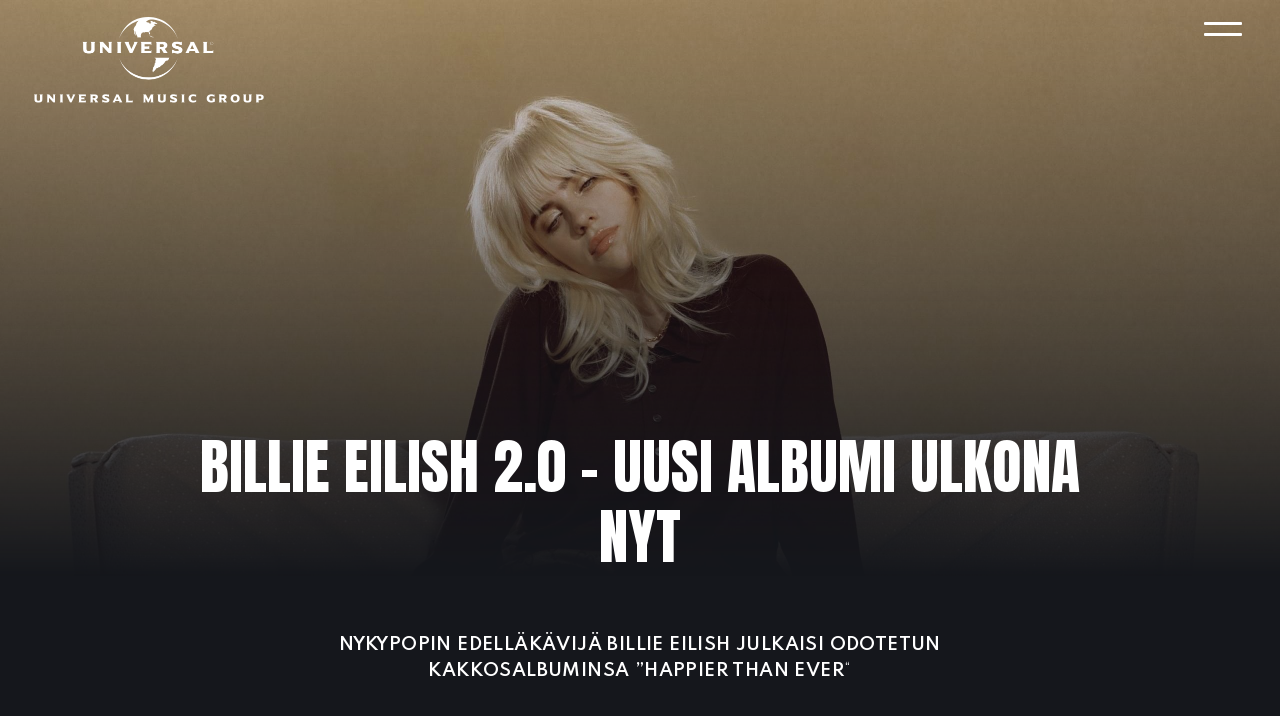

--- FILE ---
content_type: text/html; charset=UTF-8
request_url: https://www.universalmusic.fi/2021/07/30/billie-eilish-2-0-uusi-albumi-ulkona-nyt/
body_size: 14532
content:
<!doctype html>
<html lang="en-US">
<head>
	<meta charset="UTF-8">
	<meta name="viewport" content="width=device-width, initial-scale=1">
	<link rel="profile" href="https://gmpg.org/xfn/11">

	<title>BILLIE EILISH 2.0 &#8211; UUSI ALBUMI ULKONA NYT &#8211; Universal Music Finland</title>
<script type="text/javascript">window.PUSH_GLOBAL = {geo_ip_country: 'US', ip_lookup: 'varnish'};</script><meta name='robots' content='max-image-preview:large' />

<!-- Google Tag Manager for WordPress by gtm4wp.com -->
<script data-cfasync="false" data-pagespeed-no-defer>
	var gtm4wp_datalayer_name = "dataLayer";
	var dataLayer = dataLayer || [];
</script>
<!-- End Google Tag Manager for WordPress by gtm4wp.com --><link rel='dns-prefetch' href='//fonts.googleapis.com' />
<link rel="alternate" type="application/rss+xml" title="Universal Music Finland &raquo; Feed" href="https://www.universalmusic.fi/feed/" />
<link rel="alternate" type="application/rss+xml" title="Universal Music Finland &raquo; Comments Feed" href="https://www.universalmusic.fi/comments/feed/" />
<script type="text/javascript">
/* <![CDATA[ */
window._wpemojiSettings = {"baseUrl":"https:\/\/s.w.org\/images\/core\/emoji\/15.0.3\/72x72\/","ext":".png","svgUrl":"https:\/\/s.w.org\/images\/core\/emoji\/15.0.3\/svg\/","svgExt":".svg","source":{"concatemoji":"https:\/\/www.universalmusic.fi\/wp-includes\/js\/wp-emoji-release.min.js?ver=6.6.4"}};
/*! This file is auto-generated */
!function(i,n){var o,s,e;function c(e){try{var t={supportTests:e,timestamp:(new Date).valueOf()};sessionStorage.setItem(o,JSON.stringify(t))}catch(e){}}function p(e,t,n){e.clearRect(0,0,e.canvas.width,e.canvas.height),e.fillText(t,0,0);var t=new Uint32Array(e.getImageData(0,0,e.canvas.width,e.canvas.height).data),r=(e.clearRect(0,0,e.canvas.width,e.canvas.height),e.fillText(n,0,0),new Uint32Array(e.getImageData(0,0,e.canvas.width,e.canvas.height).data));return t.every(function(e,t){return e===r[t]})}function u(e,t,n){switch(t){case"flag":return n(e,"\ud83c\udff3\ufe0f\u200d\u26a7\ufe0f","\ud83c\udff3\ufe0f\u200b\u26a7\ufe0f")?!1:!n(e,"\ud83c\uddfa\ud83c\uddf3","\ud83c\uddfa\u200b\ud83c\uddf3")&&!n(e,"\ud83c\udff4\udb40\udc67\udb40\udc62\udb40\udc65\udb40\udc6e\udb40\udc67\udb40\udc7f","\ud83c\udff4\u200b\udb40\udc67\u200b\udb40\udc62\u200b\udb40\udc65\u200b\udb40\udc6e\u200b\udb40\udc67\u200b\udb40\udc7f");case"emoji":return!n(e,"\ud83d\udc26\u200d\u2b1b","\ud83d\udc26\u200b\u2b1b")}return!1}function f(e,t,n){var r="undefined"!=typeof WorkerGlobalScope&&self instanceof WorkerGlobalScope?new OffscreenCanvas(300,150):i.createElement("canvas"),a=r.getContext("2d",{willReadFrequently:!0}),o=(a.textBaseline="top",a.font="600 32px Arial",{});return e.forEach(function(e){o[e]=t(a,e,n)}),o}function t(e){var t=i.createElement("script");t.src=e,t.defer=!0,i.head.appendChild(t)}"undefined"!=typeof Promise&&(o="wpEmojiSettingsSupports",s=["flag","emoji"],n.supports={everything:!0,everythingExceptFlag:!0},e=new Promise(function(e){i.addEventListener("DOMContentLoaded",e,{once:!0})}),new Promise(function(t){var n=function(){try{var e=JSON.parse(sessionStorage.getItem(o));if("object"==typeof e&&"number"==typeof e.timestamp&&(new Date).valueOf()<e.timestamp+604800&&"object"==typeof e.supportTests)return e.supportTests}catch(e){}return null}();if(!n){if("undefined"!=typeof Worker&&"undefined"!=typeof OffscreenCanvas&&"undefined"!=typeof URL&&URL.createObjectURL&&"undefined"!=typeof Blob)try{var e="postMessage("+f.toString()+"("+[JSON.stringify(s),u.toString(),p.toString()].join(",")+"));",r=new Blob([e],{type:"text/javascript"}),a=new Worker(URL.createObjectURL(r),{name:"wpTestEmojiSupports"});return void(a.onmessage=function(e){c(n=e.data),a.terminate(),t(n)})}catch(e){}c(n=f(s,u,p))}t(n)}).then(function(e){for(var t in e)n.supports[t]=e[t],n.supports.everything=n.supports.everything&&n.supports[t],"flag"!==t&&(n.supports.everythingExceptFlag=n.supports.everythingExceptFlag&&n.supports[t]);n.supports.everythingExceptFlag=n.supports.everythingExceptFlag&&!n.supports.flag,n.DOMReady=!1,n.readyCallback=function(){n.DOMReady=!0}}).then(function(){return e}).then(function(){var e;n.supports.everything||(n.readyCallback(),(e=n.source||{}).concatemoji?t(e.concatemoji):e.wpemoji&&e.twemoji&&(t(e.twemoji),t(e.wpemoji)))}))}((window,document),window._wpemojiSettings);
/* ]]> */
</script>
<style id='wp-emoji-styles-inline-css' type='text/css'>

	img.wp-smiley, img.emoji {
		display: inline !important;
		border: none !important;
		box-shadow: none !important;
		height: 1em !important;
		width: 1em !important;
		margin: 0 0.07em !important;
		vertical-align: -0.1em !important;
		background: none !important;
		padding: 0 !important;
	}
</style>
<link rel='stylesheet' id='wp-block-library-css' href='https://www.universalmusic.fi/wp-includes/css/dist/block-library/style.min.css?ver=6.6.4' type='text/css' media='all' />
<style id='classic-theme-styles-inline-css' type='text/css'>
/*! This file is auto-generated */
.wp-block-button__link{color:#fff;background-color:#32373c;border-radius:9999px;box-shadow:none;text-decoration:none;padding:calc(.667em + 2px) calc(1.333em + 2px);font-size:1.125em}.wp-block-file__button{background:#32373c;color:#fff;text-decoration:none}
</style>
<style id='global-styles-inline-css' type='text/css'>
:root{--wp--preset--aspect-ratio--square: 1;--wp--preset--aspect-ratio--4-3: 4/3;--wp--preset--aspect-ratio--3-4: 3/4;--wp--preset--aspect-ratio--3-2: 3/2;--wp--preset--aspect-ratio--2-3: 2/3;--wp--preset--aspect-ratio--16-9: 16/9;--wp--preset--aspect-ratio--9-16: 9/16;--wp--preset--color--black: #000000;--wp--preset--color--cyan-bluish-gray: #abb8c3;--wp--preset--color--white: #ffffff;--wp--preset--color--pale-pink: #f78da7;--wp--preset--color--vivid-red: #cf2e2e;--wp--preset--color--luminous-vivid-orange: #ff6900;--wp--preset--color--luminous-vivid-amber: #fcb900;--wp--preset--color--light-green-cyan: #7bdcb5;--wp--preset--color--vivid-green-cyan: #00d084;--wp--preset--color--pale-cyan-blue: #8ed1fc;--wp--preset--color--vivid-cyan-blue: #0693e3;--wp--preset--color--vivid-purple: #9b51e0;--wp--preset--gradient--vivid-cyan-blue-to-vivid-purple: linear-gradient(135deg,rgba(6,147,227,1) 0%,rgb(155,81,224) 100%);--wp--preset--gradient--light-green-cyan-to-vivid-green-cyan: linear-gradient(135deg,rgb(122,220,180) 0%,rgb(0,208,130) 100%);--wp--preset--gradient--luminous-vivid-amber-to-luminous-vivid-orange: linear-gradient(135deg,rgba(252,185,0,1) 0%,rgba(255,105,0,1) 100%);--wp--preset--gradient--luminous-vivid-orange-to-vivid-red: linear-gradient(135deg,rgba(255,105,0,1) 0%,rgb(207,46,46) 100%);--wp--preset--gradient--very-light-gray-to-cyan-bluish-gray: linear-gradient(135deg,rgb(238,238,238) 0%,rgb(169,184,195) 100%);--wp--preset--gradient--cool-to-warm-spectrum: linear-gradient(135deg,rgb(74,234,220) 0%,rgb(151,120,209) 20%,rgb(207,42,186) 40%,rgb(238,44,130) 60%,rgb(251,105,98) 80%,rgb(254,248,76) 100%);--wp--preset--gradient--blush-light-purple: linear-gradient(135deg,rgb(255,206,236) 0%,rgb(152,150,240) 100%);--wp--preset--gradient--blush-bordeaux: linear-gradient(135deg,rgb(254,205,165) 0%,rgb(254,45,45) 50%,rgb(107,0,62) 100%);--wp--preset--gradient--luminous-dusk: linear-gradient(135deg,rgb(255,203,112) 0%,rgb(199,81,192) 50%,rgb(65,88,208) 100%);--wp--preset--gradient--pale-ocean: linear-gradient(135deg,rgb(255,245,203) 0%,rgb(182,227,212) 50%,rgb(51,167,181) 100%);--wp--preset--gradient--electric-grass: linear-gradient(135deg,rgb(202,248,128) 0%,rgb(113,206,126) 100%);--wp--preset--gradient--midnight: linear-gradient(135deg,rgb(2,3,129) 0%,rgb(40,116,252) 100%);--wp--preset--font-size--small: 13px;--wp--preset--font-size--medium: 20px;--wp--preset--font-size--large: 36px;--wp--preset--font-size--x-large: 42px;--wp--preset--spacing--20: 0.44rem;--wp--preset--spacing--30: 0.67rem;--wp--preset--spacing--40: 1rem;--wp--preset--spacing--50: 1.5rem;--wp--preset--spacing--60: 2.25rem;--wp--preset--spacing--70: 3.38rem;--wp--preset--spacing--80: 5.06rem;--wp--preset--shadow--natural: 6px 6px 9px rgba(0, 0, 0, 0.2);--wp--preset--shadow--deep: 12px 12px 50px rgba(0, 0, 0, 0.4);--wp--preset--shadow--sharp: 6px 6px 0px rgba(0, 0, 0, 0.2);--wp--preset--shadow--outlined: 6px 6px 0px -3px rgba(255, 255, 255, 1), 6px 6px rgba(0, 0, 0, 1);--wp--preset--shadow--crisp: 6px 6px 0px rgba(0, 0, 0, 1);}:where(.is-layout-flex){gap: 0.5em;}:where(.is-layout-grid){gap: 0.5em;}body .is-layout-flex{display: flex;}.is-layout-flex{flex-wrap: wrap;align-items: center;}.is-layout-flex > :is(*, div){margin: 0;}body .is-layout-grid{display: grid;}.is-layout-grid > :is(*, div){margin: 0;}:where(.wp-block-columns.is-layout-flex){gap: 2em;}:where(.wp-block-columns.is-layout-grid){gap: 2em;}:where(.wp-block-post-template.is-layout-flex){gap: 1.25em;}:where(.wp-block-post-template.is-layout-grid){gap: 1.25em;}.has-black-color{color: var(--wp--preset--color--black) !important;}.has-cyan-bluish-gray-color{color: var(--wp--preset--color--cyan-bluish-gray) !important;}.has-white-color{color: var(--wp--preset--color--white) !important;}.has-pale-pink-color{color: var(--wp--preset--color--pale-pink) !important;}.has-vivid-red-color{color: var(--wp--preset--color--vivid-red) !important;}.has-luminous-vivid-orange-color{color: var(--wp--preset--color--luminous-vivid-orange) !important;}.has-luminous-vivid-amber-color{color: var(--wp--preset--color--luminous-vivid-amber) !important;}.has-light-green-cyan-color{color: var(--wp--preset--color--light-green-cyan) !important;}.has-vivid-green-cyan-color{color: var(--wp--preset--color--vivid-green-cyan) !important;}.has-pale-cyan-blue-color{color: var(--wp--preset--color--pale-cyan-blue) !important;}.has-vivid-cyan-blue-color{color: var(--wp--preset--color--vivid-cyan-blue) !important;}.has-vivid-purple-color{color: var(--wp--preset--color--vivid-purple) !important;}.has-black-background-color{background-color: var(--wp--preset--color--black) !important;}.has-cyan-bluish-gray-background-color{background-color: var(--wp--preset--color--cyan-bluish-gray) !important;}.has-white-background-color{background-color: var(--wp--preset--color--white) !important;}.has-pale-pink-background-color{background-color: var(--wp--preset--color--pale-pink) !important;}.has-vivid-red-background-color{background-color: var(--wp--preset--color--vivid-red) !important;}.has-luminous-vivid-orange-background-color{background-color: var(--wp--preset--color--luminous-vivid-orange) !important;}.has-luminous-vivid-amber-background-color{background-color: var(--wp--preset--color--luminous-vivid-amber) !important;}.has-light-green-cyan-background-color{background-color: var(--wp--preset--color--light-green-cyan) !important;}.has-vivid-green-cyan-background-color{background-color: var(--wp--preset--color--vivid-green-cyan) !important;}.has-pale-cyan-blue-background-color{background-color: var(--wp--preset--color--pale-cyan-blue) !important;}.has-vivid-cyan-blue-background-color{background-color: var(--wp--preset--color--vivid-cyan-blue) !important;}.has-vivid-purple-background-color{background-color: var(--wp--preset--color--vivid-purple) !important;}.has-black-border-color{border-color: var(--wp--preset--color--black) !important;}.has-cyan-bluish-gray-border-color{border-color: var(--wp--preset--color--cyan-bluish-gray) !important;}.has-white-border-color{border-color: var(--wp--preset--color--white) !important;}.has-pale-pink-border-color{border-color: var(--wp--preset--color--pale-pink) !important;}.has-vivid-red-border-color{border-color: var(--wp--preset--color--vivid-red) !important;}.has-luminous-vivid-orange-border-color{border-color: var(--wp--preset--color--luminous-vivid-orange) !important;}.has-luminous-vivid-amber-border-color{border-color: var(--wp--preset--color--luminous-vivid-amber) !important;}.has-light-green-cyan-border-color{border-color: var(--wp--preset--color--light-green-cyan) !important;}.has-vivid-green-cyan-border-color{border-color: var(--wp--preset--color--vivid-green-cyan) !important;}.has-pale-cyan-blue-border-color{border-color: var(--wp--preset--color--pale-cyan-blue) !important;}.has-vivid-cyan-blue-border-color{border-color: var(--wp--preset--color--vivid-cyan-blue) !important;}.has-vivid-purple-border-color{border-color: var(--wp--preset--color--vivid-purple) !important;}.has-vivid-cyan-blue-to-vivid-purple-gradient-background{background: var(--wp--preset--gradient--vivid-cyan-blue-to-vivid-purple) !important;}.has-light-green-cyan-to-vivid-green-cyan-gradient-background{background: var(--wp--preset--gradient--light-green-cyan-to-vivid-green-cyan) !important;}.has-luminous-vivid-amber-to-luminous-vivid-orange-gradient-background{background: var(--wp--preset--gradient--luminous-vivid-amber-to-luminous-vivid-orange) !important;}.has-luminous-vivid-orange-to-vivid-red-gradient-background{background: var(--wp--preset--gradient--luminous-vivid-orange-to-vivid-red) !important;}.has-very-light-gray-to-cyan-bluish-gray-gradient-background{background: var(--wp--preset--gradient--very-light-gray-to-cyan-bluish-gray) !important;}.has-cool-to-warm-spectrum-gradient-background{background: var(--wp--preset--gradient--cool-to-warm-spectrum) !important;}.has-blush-light-purple-gradient-background{background: var(--wp--preset--gradient--blush-light-purple) !important;}.has-blush-bordeaux-gradient-background{background: var(--wp--preset--gradient--blush-bordeaux) !important;}.has-luminous-dusk-gradient-background{background: var(--wp--preset--gradient--luminous-dusk) !important;}.has-pale-ocean-gradient-background{background: var(--wp--preset--gradient--pale-ocean) !important;}.has-electric-grass-gradient-background{background: var(--wp--preset--gradient--electric-grass) !important;}.has-midnight-gradient-background{background: var(--wp--preset--gradient--midnight) !important;}.has-small-font-size{font-size: var(--wp--preset--font-size--small) !important;}.has-medium-font-size{font-size: var(--wp--preset--font-size--medium) !important;}.has-large-font-size{font-size: var(--wp--preset--font-size--large) !important;}.has-x-large-font-size{font-size: var(--wp--preset--font-size--x-large) !important;}
:where(.wp-block-post-template.is-layout-flex){gap: 1.25em;}:where(.wp-block-post-template.is-layout-grid){gap: 1.25em;}
:where(.wp-block-columns.is-layout-flex){gap: 2em;}:where(.wp-block-columns.is-layout-grid){gap: 2em;}
:root :where(.wp-block-pullquote){font-size: 1.5em;line-height: 1.6;}
</style>
<link rel='stylesheet' id='push-global-css' href='https://www.universalmusic.fi/wp-content/plugins/push-global/public/css/push-global-public.css?ver=1.2.42' type='text/css' media='all' />
<link rel='stylesheet' id='contact-form-7-css' href='https://www.universalmusic.fi/wp-content/plugins/contact-form-7/includes/css/styles.css?ver=6.0.6' type='text/css' media='all' />
<style id='contact-form-7-inline-css' type='text/css'>
.wpcf7 .wpcf7-recaptcha iframe {margin-bottom: 0;}.wpcf7 .wpcf7-recaptcha[data-align="center"] > div {margin: 0 auto;}.wpcf7 .wpcf7-recaptcha[data-align="right"] > div {margin: 0 0 0 auto;}
</style>
<link rel='stylesheet' id='lbwps-styles-photoswipe5-main-css' href='https://www.universalmusic.fi/wp-content/plugins/lightbox-photoswipe/assets/ps5/styles/main.css?ver=5.7.2' type='text/css' media='all' />
<link rel='stylesheet' id='bananatree-gfonts-css' href='https://fonts.googleapis.com/css?family=Anton%7CSpartan%3A400%2C600%2C900&#038;display=swap&#038;ver=1.0.0' type='text/css' media='all' />
<link rel='stylesheet' id='bananatree-style-css' href='https://www.universalmusic.fi/wp-content/themes/universalmusicfi_universalmusicfi/style.css?ver=1.0.3' type='text/css' media='all' />
<link rel='stylesheet' id='ae_frontend_css-css' href='https://www.universalmusic.fi/wp-content/plugins/appreciation-engine-social-sign-in/css/ae_frontend.css?ver=2.14.37' type='text/css' media='all' />
<link rel='stylesheet' id='ae_frontend_font_awesome_css-css' href='https://www.universalmusic.fi/wp-content/plugins/appreciation-engine-social-sign-in/css/font-awesome/css/fontawesome.min.css?ver=5.15.4' type='text/css' media='all' />
<link rel='stylesheet' id='ae_frontend_font_awesome_brands_css-css' href='https://www.universalmusic.fi/wp-content/plugins/appreciation-engine-social-sign-in/css/font-awesome/css/brands.min.css?ver=5.15.4' type='text/css' media='all' />
<link rel='stylesheet' id='ae_frontend_font_awesome_solid_css-css' href='https://www.universalmusic.fi/wp-content/plugins/appreciation-engine-social-sign-in/css/font-awesome/css/solid.min.css?ver=5.15.4' type='text/css' media='all' />
<link rel='stylesheet' id='ae_frontend_font_awesome_v4_shims_css-css' href='https://www.universalmusic.fi/wp-content/plugins/appreciation-engine-social-sign-in/css/font-awesome/css/v4-shims.min.css?ver=5.15.4' type='text/css' media='all' />
<link rel='stylesheet' id='intl-tel-input-css' href='https://www.universalmusic.fi/wp-content/plugins/appreciation-engine-social-sign-in/css/intl-tel-input/intlTelInput.min.css?ver=2.14.37' type='text/css' media='all' />
<link rel='stylesheet' id='jquery-modal-css-css' href='https://www.universalmusic.fi/wp-content/plugins/appreciation-engine-social-sign-in/libraries/jquery-modal/jquery.modal.css?ver=2.14.37' type='text/css' media='all' />
<script type="text/javascript" src="https://www.universalmusic.fi/wp-includes/js/jquery/jquery.min.js?ver=3.7.1" id="jquery-core-js"></script>
<script type="text/javascript" src="https://www.universalmusic.fi/wp-content/plugins/push-global/public/js/push-global-public.js?ver=1.2.42" id="push-global-js"></script>
<script type="text/javascript" id="push-global-autocolor-js-extra">
/* <![CDATA[ */
var PUSH_AUTOCOLOR = {"elementSelectors":["#_evidon-collapse-message","#_evidon-decline-button","#_evidon-accept-button","#_evidon-option-button","#_evidon-message","#_evidon-message a"]};
/* ]]> */
</script>
<script type="text/javascript" src="https://www.universalmusic.fi/wp-content/plugins/push-global/public/js/autocolor/autocolor.js?ver=1.2.42" id="push-global-autocolor-js"></script>
<script type="text/javascript" src="https://www.universalmusic.fi/wp-content/plugins/appreciation-engine-social-sign-in/js/int-tel-input/intlTelInput.min.js?ver=2.14.37" id="intl-tel-input-js"></script>
<script type="text/javascript" src="https://www.universalmusic.fi/wp-content/plugins/appreciation-engine-social-sign-in/js/int-tel-input/utils.js?ver=2.14.37" id="intl-tel-input-utils-js"></script>
<script type="text/javascript" id="ae-wp-frontend-js-extra">
/* <![CDATA[ */
var intlTelInputData = {"smsCountries":[]};
/* ]]> */
</script>
<script type="text/javascript" src="https://www.universalmusic.fi/wp-content/plugins/appreciation-engine-social-sign-in/js/ae_wp_frontend.js?ver=2.14.37" id="ae-wp-frontend-js"></script>
<script type="text/javascript" id="ae-wp-js-js-extra">
/* <![CDATA[ */
var AEJSWP = {"plugin_version":"2.14.37","ajaxurl":"https:\/\/www.universalmusic.fi\/wp-admin\/admin-ajax.php","ajax_action_login":"ae_social_signin_user_login_ajax","redirect_action_login":"ae_social_signin_user_login_redirect","ajax_action_get_logout_url":"ae_social_signin_get_logout_url_ajax","ajax_action_send_user_optins":"ae_social_signin_send_user_optins","ajax_action_user_check_captcha":"ae_social_signin_user_check_captcha","login_status_messages":["fail","WordPress user created & logged-in","WordPress user found & logged-in","WordPress user found, but not logged-in (logged-in session disabled)","WordPress user created, but not logged-in (logged-in session disabled)","WordPress user record creation disabled"],"login_fail_status_messages":["","Unspecified error","No access token","AE API error","Missing miniumum required fields (AEUserID, Username or Email)","More than 1 WordPress user record with this AE_User_ID! Doing nothing - contact an admin!","Cannot create the WordPress user account - you have not been signed-in.<br\/><br\/>This can occur if you have another Admin user account on this WordPress install with the same email or username.<br\/><br\/>Please signup with a different email and\/or username.","A WordPress user is already logged in, please log-out first","Email not yet verified"],"ae_js_path":"","debug":"","flow_type":"","extra_fields_screen":"after","extra_fields":{"email":{"required":true,"label":"email"},"username":{"required":true,"label":"username"},"password":{"label":"password"}},"minimum_age":"","analytics_tracking_delegate":"trackingDelegate.AEConnect","services":"","flow_css":"https:\/\/www.universalmusic.fi\/","verify_email":"","flow_text":{"login_header":"Sign In","register_header":"Sign Up","error_header":"Sorry, there seems to be a problem","add_info_header":"Additional Information","add_info_button":"Submit","forgot_password_link":"forgot password?","recover_password_link":"Recover Password","have_account_link":"Have an account?","need_help_link":"need help?","create_account_link":"create an account","verify_email_header":"Verify Email","verify_email_sent":"A verification email will be sent to","verify_email_instructions":"Please click the link in the email to confirm your address and continue.","verify_email_success_button":"OK","verify_email_retry_button":"Retry","verify_email_success_header":"Success.","verify_email_success_message":"Your email was successfully verified.","verify_email_error_header":"Sorry.","verify_email_error_message":"That is not a valid activation url, or the url has expired. Please double check your email, or trigger a new activation email.","reset_pw_header":"Reset Password","reset_pw_sent":"A verification email will be sent to","reset_pw_instructions":"Please click the link in the email to confirm your address and reset your password.","reset_pw_button":"Verify Email","reset_pw_confirm_header":"Reset Password - Confirm","reset_pw_confirm_instructions":"Please enter a new password...","reset_pw_confirm_button":"Confirm","reset_pw_done_header":"Reset Password - Done!","reset_pw_done_message":"Your password has been reset.","reset_pw_done_button":"OK"},"no_email":"","hide_email_form":"","social_first":"","ae_logout_url":"?auth_method=direct&return_url=https%3A%2F%2Fwww.universalmusic.fi%2F2021%2F07%2F30%2Fbillie-eilish-2-0-uusi-albumi-ulkona-nyt%2F","ae_logout_url_bare":"?auth_method=direct","wp_logout_url":"https:\/\/www.universalmusic.fi\/wp-login.php?action=logout&redirect_to=https%3A%2F%2Fwww.universalmusic.fi%2F2021%2F07%2F30%2Fbillie-eilish-2-0-uusi-albumi-ulkona-nyt%2F&_wpnonce=a257ab3c39","return_url":"https:\/\/www.universalmusic.fi\/wp-admin\/admin-ajax.php?action=ae_social_signin_user_login_redirect&return_url=https%3A%2F%2Fwww.universalmusic.fi%2F2021%2F07%2F30%2Fbillie-eilish-2-0-uusi-albumi-ulkona-nyt%2F","login_redirect_url":"","user_logged_in":"","email_format":{"background_color":false,"font_size":false,"font_family":false,"font_color":false,"show_header":false,"header_background_color":false,"header_font_color":false,"image_url":false,"reset_pw_email_subject":"","reset_pw_email_message":false,"reset_pw_email_link":false,"verify_email_subject":"","verify_email_message":false,"verify_email_link":false,"show_footer":false,"footer_background_color":false,"footer_font_color":false,"logo_img_url":false,"logo_link":false,"copyright":false},"sso_type":"","validation_target":"","ajax_login":"","ajax_update_class":"ae-wp-ajax-update","disable_logged_in_session":"","disable_wp_user_record":"","logged_in_salutation":"","auth_connected":"","widget_cta":"","profile_link":"","profile_link_url":"","logout_link":"","extra_info":{"global":{"top":{"title":false},"bottom":{"title":false,"text":false}}},"date_format":"","aejsready_handlers":[],"mailingListFormCompletedCallbacks":[],"event_waiters":{},"data_filters":{},"custom_forms":[],"aejs_async_load":"","disable_jquery_modal_enqueue":"","safari_incognito_error":"Hello, trying to sign up?<br\/>It looks like you're using private browsing mode on Safari. You can disable private browsing on Safari, or use private browsing in Chrome\/Firefox to sign up!","cookies_disabled_error":"Hello, trying to sign up?<br\/>It looks like cookies are disabled in your browser. Enable cookies to sign up!"};
/* ]]> */
</script>
<script type="text/javascript" src="https://www.universalmusic.fi/wp-content/plugins/appreciation-engine-social-sign-in/js/min/ae_wp-min.js?ver=2.14.37" id="ae-wp-js-js"></script>
<script type="text/javascript" src="https://www.universalmusic.fi/wp-content/plugins/appreciation-engine-social-sign-in/libraries/jquery-modal/jquery.modal.min.js?ver=2.14.37" id="jquery-modal-js"></script>
<link rel="https://api.w.org/" href="https://www.universalmusic.fi/wp-json/" /><link rel="alternate" title="JSON" type="application/json" href="https://www.universalmusic.fi/wp-json/wp/v2/posts/3703" /><link rel="EditURI" type="application/rsd+xml" title="RSD" href="https://www.universalmusic.fi/xmlrpc.php?rsd" />
<meta name="generator" content="WordPress 6.6.4" />
<link rel="canonical" href="https://www.universalmusic.fi/2021/07/30/billie-eilish-2-0-uusi-albumi-ulkona-nyt/" />
<link rel='shortlink' href='https://www.universalmusic.fi/?p=3703' />
<link rel="alternate" title="oEmbed (JSON)" type="application/json+oembed" href="https://www.universalmusic.fi/wp-json/oembed/1.0/embed?url=https%3A%2F%2Fwww.universalmusic.fi%2F2021%2F07%2F30%2Fbillie-eilish-2-0-uusi-albumi-ulkona-nyt%2F" />
<link rel="alternate" title="oEmbed (XML)" type="text/xml+oembed" href="https://www.universalmusic.fi/wp-json/oembed/1.0/embed?url=https%3A%2F%2Fwww.universalmusic.fi%2F2021%2F07%2F30%2Fbillie-eilish-2-0-uusi-albumi-ulkona-nyt%2F&#038;format=xml" />
<meta name="robots" content="noimageai">
<meta name="robots" content="noai">

<!-- Google Tag Manager for WordPress by gtm4wp.com -->
<!-- GTM Container placement set to footer -->
<script data-cfasync="false" data-pagespeed-no-defer>
	var dataLayer_content = {"pagePostType":"post","pagePostType2":"single-post","pageCategory":["uutiset"],"pageAttributes":["billie-eilish","finneas","happier-than-ever","when-we-all-fall-asleep"]};
	dataLayer.push( dataLayer_content );
</script>
<script data-cfasync="false" data-pagespeed-no-defer>
(function(w,d,s,l,i){w[l]=w[l]||[];w[l].push({'gtm.start':
new Date().getTime(),event:'gtm.js'});var f=d.getElementsByTagName(s)[0],
j=d.createElement(s),dl=l!='dataLayer'?'&l='+l:'';j.async=true;j.src=
'//www.googletagmanager.com/gtm.js?id='+i+dl;f.parentNode.insertBefore(j,f);
})(window,document,'script','dataLayer','GTM-WJQ29NL');
</script>
<!-- End Google Tag Manager for WordPress by gtm4wp.com --><script>(function () {
    // Run only on Def Jam Recordings page
    if (!window.location.pathname.includes('/def-jam-recordings')) return;

    function initDefJamPosts() {
        var main = document.querySelector('main');
        if (!main) {
            setTimeout(initDefJamPosts, 100);
            return;
        }

        // Create wrapper with same layout classes
        var wrapper = document.createElement('div');
        wrapper.className = 'related-posts alt-bg-1 article-list';
        wrapper.innerHTML = `
            <div class="list wrap-m">
                <h2 class="screen-reader-text">Uutisia</h2>
                <div class="grid grid-3 pad" id="def-jam-post-grid"></div>
            </div>
        `;
        main.appendChild(wrapper);

        var grid = wrapper.querySelector('#def-jam-post-grid');

        // Only Def Jam tags
        var tagSlugs = [
            'def-jam-recordings',
            'def-jam-recordings-finland',
            'def-jam'
        ];

        // Fetch tag IDs
        fetch('/wp-json/wp/v2/tags?slug=' + tagSlugs.join(','))
            .then(res => res.json())
            .then(tags => {
                if (!tags.length) {
                    grid.innerHTML = '<p>No Def Jam tags found.</p>';
                    return [];
                }

                var tagIds = tags.map(tag => tag.id);
                var query = tagIds.map(id => 'tags=' + id).join('&');

                return fetch('/wp-json/wp/v2/posts?status=publish&per_page=6&_embed&' + query);
            })
            .then(res => res ? res.json() : [])
            .then(posts => {
                if (!posts || !posts.length) {
                    grid.innerHTML = '<p>No Def Jam posts found yet.</p>';
                    return;
                }

                posts.forEach(post => {
                    let image = '';
                    if (post._embedded && post._embedded['wp:featuredmedia'] && post._embedded['wp:featuredmedia'][0]) {
                        image = `<img src="${post._embedded['wp:featuredmedia'][0].source_url}" 
                                        class="attachment-article size-article" 
                                        alt="${post.title.rendered}" 
                                        loading="lazy">`;
                    }

                    let articleHTML = `
                        <div class="article">
                            <h3>${post.title.rendered}</h3>
                            ${image}
                            <p>${post.excerpt.rendered.replace(/<[^>]+>/g, '').substring(0, 200)}…</p>
                            <div class="link">
                                <a href="${post.link}" class="button alt-3" title="${post.title.rendered}">Lue uutinen</a>
                            </div>
                        </div>
                    `;
                    grid.insertAdjacentHTML('beforeend', articleHTML);
                });
            })
            .catch(err => {
                console.error(err);
                grid.innerHTML = '<p>Unable to load Def Jam posts.</p>';
            });
    }

    initDefJamPosts();
})();
</script><link rel="icon" href="https://www.universalmusic.fi/wp-content/uploads/sites/1528/2020/06/cropped-favicon-32x32.png" sizes="32x32" />
<link rel="icon" href="https://www.universalmusic.fi/wp-content/uploads/sites/1528/2020/06/cropped-favicon-192x192.png" sizes="192x192" />
<link rel="apple-touch-icon" href="https://www.universalmusic.fi/wp-content/uploads/sites/1528/2020/06/cropped-favicon-180x180.png" />
<meta name="msapplication-TileImage" content="https://www.universalmusic.fi/wp-content/uploads/sites/1528/2020/06/cropped-favicon-270x270.png" />
		<style type="text/css" id="wp-custom-css">
			/* UMG For Brands form */

.page-id-292 .wpcf7-form {
	text-align: center;
	margin-top: 4em;
	margin-bottom: 4em;
}

.page-id-292 .wpcf7-submit {
	display: block;
	margin: auto;
}

.page-id-292 .wpcf7-text {
	max-width: 100%;
}

.page-id-292 input, .page-id-292 textarea, .page-id-2459 textarea {
	text-transform: unset;
}

.page-id-292 .wpcf7-textarea {
	  width: 400px;
    height: 150px;
	max-width: 100%;
}		</style>
		
  
</head>

<body class="post-template-default single single-post postid-3703 single-format-standard no-sidebar">



<div id="page" class="site">
	<a class="skip-link screen-reader-text" href="#content">Skip to content</a>

	<header id="masthead" class="site-header wrap-l">
		<div class="site-branding">
							<p class="site-title"><a href="https://www.universalmusic.fi/" rel="home"><img src="https://www.universalmusic.fi/wp-content/themes/universalmusicfi_universalmusicfi/img/universal-music-logo.png" width="230" height="86" alt="Universal Music Finland"></a></p>
						</div><!-- .site-branding -->

		<nav id="site-navigation" class="main-navigation">
			<button class="menu-toggle" aria-controls="primary-menu" aria-expanded="false">
        <span class="toggle-gfx">
          <span class="lt"></span>
          <span class="lm"></span>
          <span class="lb"></span>
        </span>
        <span class="screen-reader-text">Valikko</span>
      </button>
      <div id="menu-top" class="menu-top-container">
  			<ul id="primary-menu" class="menu"><li id="menu-item-331" class="menu-item menu-item-type-post_type menu-item-object-page menu-item-home heading-style alt-style menu-item-331"><a title="Universal Music" href="https://www.universalmusic.fi/">Etusivu</a></li>
<li id="menu-item-332" class="menu-item menu-item-type-post_type menu-item-object-page current_page_parent heading-style alt-style menu-item-332"><a href="https://www.universalmusic.fi/uutiset/">Uutiset</a></li>
<li id="menu-item-337" class="menu-item menu-item-type-post_type_archive menu-item-object-artist heading-style alt-style menu-item-337"><a title="Artistit" href="https://www.universalmusic.fi/artists/">Artistit</a></li>
<li id="menu-item-9550" class="menu-item menu-item-type-post_type menu-item-object-page heading-style alt-style menu-item-9550"><a href="https://www.universalmusic.fi/def-jam-recordings/">Def Jam Recordings</a></li>
<li id="menu-item-333" class="menu-item menu-item-type-post_type menu-item-object-page heading-style alt-style menu-item-333"><a href="https://www.universalmusic.fi/umg-for-brands/">UMG for Brands</a></li>
<li id="menu-item-338" class="menu-item menu-item-type-post_type_archive menu-item-object-label heading-style alt-style menu-item-338"><a title="Labelit" href="https://www.universalmusic.fi/labels/">Labelit</a></li>
<li id="menu-item-345" class="menu-item menu-item-type-post_type menu-item-object-page heading-style alt-style menu-item-345"><a title="Universal Music Group" href="https://www.universalmusic.fi/yhtio/">Tietoa meistä</a></li>
<li id="menu-item-4259" class="menu-item menu-item-type-post_type menu-item-object-page heading-style alt-style menu-item-4259"><a href="https://www.universalmusic.fi/demot/">DEMOT</a></li>
<li id="menu-item-1524" class="menu-item menu-item-type-custom menu-item-object-custom heading-style alt-style menu-item-1524"><a title="Kuvapankki" target="_blank" rel="noopener" href="https://pressi.universalmusic.fi/">Kuvapankki</a></li>
<li id="menu-item-336" class="menu-item menu-item-type-post_type menu-item-object-page heading-style alt-style menu-item-336"><a title="Yhteystiedot" href="https://www.universalmusic.fi/yhteystiedot/">Yhteys</a></li>
</ul>        <div class="search">
          
<form role="search" role="search" method="get" class="search-form" action="https://www.universalmusic.fi/">
  <label>
    <span class="screen-reader-text">Search for:</span>
    <input type="search" class="search-field" placeholder="Hae" value="" name="s" />
  </label>
  <input type="submit" class="search-submit" value="Search" />
</form>
        </div>
      </div>
		</nav><!-- #site-navigation -->
	</header><!-- #masthead -->

	<div id="content" class="site-content">

	<div id="primary" class="content-area">
		<main id="main" class="site-main">

		
<article id="post-3703" class="post-3703 post type-post status-publish format-standard has-post-thumbnail hentry category-uutiset tag-billie-eilish tag-finneas tag-happier-than-ever tag-when-we-all-fall-asleep">

  <div class="flex column reverse">
    <div class="header ">
      <header class="entry-header wrap-s">
        <h1 class="entry-title">BILLIE EILISH 2.0 &#8211; UUSI ALBUMI ULKONA NYT</h1>      </header><!-- .entry-header -->
    </div>

    
			<div class="post-thumbnail">
				<img width="1603" height="1000" src="https://www.universalmusic.fi/wp-content/uploads/sites/1528/2021/08/RE_E1_0001_BE_HOLLYWOOD_226_STRAIGHT-e1628149209273.jpeg" class="attachment-banner size-banner wp-post-image" alt="" decoding="async" fetchpriority="high" />			</div><!-- .post-thumbnail -->

		  </div>

  
    <div class="entry-content wrap-s">
  		
<p class="has-text-align-center"><strong>NYKYPOPIN EDELLÄKÄVIJÄ BILLIE EILISH JULKAISI ODOTETUN KAKKOSALBUMINSA ”HAPPIER THAN EVER</strong>&#8220;</p>



<p class="has-text-align-center"><br><em>”Halusin tehdä erittäin ajattoman levyn, joka ei ollut vain ajaton muiden ihmisten käsitysten mukaan, vaan ajaton minulle itselleni. Inspiroiduin monista hieman vanhemmista artisteista, joita rakastin jo lapsena, kuten Julie Londonista, Frank Sinatrasta ja Peggy Leestä.” – </em><strong>Billie Eilish</strong><br><br><em>”Mielestäni muutos on yksi maailman parhaista lahjoista. Ihmisen pitäisi olla juuri sellainen, kuin sillä hetkellä tuntee ja haluaa olevan…Olen tuntenut oloni niin paljon mukavammaksi omissa nahoissani, sekä itsevarmemmaksi kirjoittajana ja laulajana. Olen rakastanut aikuiseksi kasvamista, muuttumista ja vanhentumista. Se on ollut paras asia koskaan.” – </em><strong>Billie Eilish</strong></p>



<p><br>Maailman suosituimpiin poptähtiin lukeutuva <strong>Billie Eilish</strong> on juuri julkaissut odotetun toisen studioalbuminsa <em>Happier Than Ever</em>. Maailman pysähdyttyä Eilishin ja hänen veljensä (ja ainoan yhteistyökumppaninsa) <strong>FINNEAS</strong>in kalenterit tyhjenivät ja pian he huomasivat tekevänsä uutta albumia. Levyn 16 kappaletta ovat ainoat, joita he työstivät: kun he aloittavat biisin, on se hiottava täydelliseksi loppuun asti. Albumi yhdistelee tuttuun tapaan eri genrejä ja operoi musiikillisesti ja visuaalisesti Eilishille osin myös uudella alueella laajentaen käsitystä hänestä artistina.<br><br>Ilman kiirettä tai paineita syntynyt kokonaisuus tuli eloon aikana, jona avoimesti masennuksestaan puhunut Eilish on tuntenut olevansa <em>”</em>onnellisempi kuin koskaan<em>”</em>. Se ei kuitenkaan artistin mukaan ole ennätyksiä rikkoneen, perinteisempiä kauhun elementtejä hyödyntäneen debyyttilevyn <em>WHEN WE ALL FALL ASLEEP, WHERE DO WE GO?</em> iloinen vastakohta. <em>Happier Than Ever </em>on erilainen painajainen. Sillä painajaiset näyttäytyvät henkisenä väkivaltana, myrkyllisinä valtarakenteina, ahdistavana kuuluisuutena ja epäluottamuksena. Rehellinen albumi sisältää tarinoita pääosin Billien omasta ja hänen läheistensä elämästä – toisin kuin debyyttilevy, jonka sisältö oli artistin mukaan lähes kokonaan fiktiivistä.<br><br><em>Happier Than Ever</em> ylitti Suomessa kultarajan jo ennen julkaisuaan. Siltä saatiin etukäteen viisi keskenään hyvin erilaista kappaletta: jazz-vivahteinen <em>my future</em>, <em>bad guy </em>-superhitin maailmoissa liikkuva <em>Therefore I Am</em>, pysäyttävän upea balladi <em>Your Power</em>, leikkisä <em>Lost Cause</em> sekä synkkä ja karvat pystyyn nostattava <em>NDA</em>. Albumin eeppisiin mittoihin kasvavalle nimibiisille <em>Happier Than Ever </em>saadaan tänään klo 19&nbsp;Eilishin itse ohjaama musiikkivideo.<br><br>Eilish esittää albumin alusta loppuun <strong>Disney+</strong> -palvelussa 3.9. ensi-iltansa saavassa konserttispesiaalissa, joka on taltioitu ikonisella <strong>Hollywood Bowl</strong> -areenalla. Ensi keväänä hän lähtee 53 keikkaa sisältävälle, loppuunmyydylle maailmankiertueelle.<br><br>Ikävuosiensa 17 ja 19 välissä Billie Eilish on voittanut 7 Grammy-palkintoa – ollen historian ensimmäinen nainen ja nuorin henkilö, joka on kahminut kaikki neljä isoa kategoriaa saman illan aikana – kirjoittanut ja esittänyt tulevan <strong>James Bond</strong> -elokuvan tunnuskappaleen ja julkaissut <strong>Apple TV+</strong> -palvelussa dokumenttielokuvan elämästään. Eilishin debyyttilevy oli julkaisuvuotensa (2019) myydyin albumi Suomessa ja vuosikymmenen myydyin debyyttialbumi Pohjois-Amerikassa. Suomessa albumia on kuunneltu viisinkertaiseen platinaan oikeuttavat 116 miljoonaa kertaa ja <em>bad guy</em> -singlen striimit ovat ylittäneet seitsenkertaisen platinarajan.</p>


<div id="image-text-block_610b951cdb794" class="block image-text">
  <div class="wrap-m">
    <div class="grid grid-2 ">
      <div class="text">
        <p><strong><em>Happier Than Ever</em> -kappalelista:</strong><br />
1. Getting Older<br />
2. I Didn’t Change My Number<br />
3. Billie Bossa Nova<br />
4. my future<br />
5. Oxytocin<br />
6. GOLDWING<br />
7. Lost Cause<br />
8. Halley’s Comet<br />
9. Not My Responsibility<br />
10. OverHeated<br />
11. Everybody Dies<br />
12. Your Power<br />
13. NDA<br />
14. Therefore I Am<br />
15. Happier Than Ever</p>
<p>Billie Eilish somessa:<br />
<a href="https://www.instagram.com/billieeilish/">Instagram </a>/ <a href="https://www.tiktok.com/@billieeilish?">TikTok </a>/ <a href="https://twitter.com/billieeilish">Twitter </a>/ <a href="https://www.facebook.com/billieeilish">Facebook</a></p>
<p>Lisätiedot:<br />
Teea Kasurinen<br />
Universal Music<br />
<a href="mailto:teea.kasurinen@umusic.com">teea.kasurinen@umusic.com</a></p>
      </div>
      <div>
        <img decoding="async" width="900" height="900" src="https://www.universalmusic.fi/wp-content/uploads/sites/1528/2021/07/biiii-1024x1024.jpg" class="attachment-large size-large" alt="" srcset="https://www.universalmusic.fi/wp-content/uploads/sites/1528/2021/07/biiii-1024x1024.jpg 1024w, https://www.universalmusic.fi/wp-content/uploads/sites/1528/2021/07/biiii-460x460.jpg 460w, https://www.universalmusic.fi/wp-content/uploads/sites/1528/2021/07/biiii-150x150.jpg 150w, https://www.universalmusic.fi/wp-content/uploads/sites/1528/2021/07/biiii-768x768.jpg 768w, https://www.universalmusic.fi/wp-content/uploads/sites/1528/2021/07/biiii-1536x1536.jpg 1536w, https://www.universalmusic.fi/wp-content/uploads/sites/1528/2021/07/biiii-2048x2048.jpg 2048w, https://www.universalmusic.fi/wp-content/uploads/sites/1528/2021/07/biiii-300x300.jpg 300w" sizes="(max-width: 900px) 100vw, 900px" />      </div>
    </div>
  </div>
</div>



<p class="has-text-align-center"><em>”Happier Than Ever fully establishes Billie Eilish as one of her generation’s most significant pop artists – and, better still, does so without repeating a single trick from the debut that turned her life upside down.”</em> <strong>– NME 5/5</strong></p>



<p class="has-text-align-center"><br><em>“Billie wants people to understand a few things: “That I can sing. That I’m a woman. That I have a personality.” Happier Than Ever offers a statement on all of the above.”</em> <strong>– Rolling Stone</strong></p>
              <p>
          <a href="https://www.universalmusic.fi/uutiset/" title="Takaisin uutisiin" class="button alt-2 arrow-left">Takaisin<span class="screen-reader-text"> uutisiin</span></a>
        </p>
        	</div><!-- .entry-content -->

  	<footer class="entry-footer">
  		<span class="cat-links">Posted in <a href="https://www.universalmusic.fi/category/uutiset/" rel="category tag">Uutiset</a></span><span class="tags-links">Tagged <a href="https://www.universalmusic.fi/tag/billie-eilish/" rel="tag">Billie Eilish</a>, <a href="https://www.universalmusic.fi/tag/finneas/" rel="tag">FINNEAS</a>, <a href="https://www.universalmusic.fi/tag/happier-than-ever/" rel="tag">Happier Than Ever</a>, <a href="https://www.universalmusic.fi/tag/when-we-all-fall-asleep/" rel="tag">WHEN WE ALL FALL ASLEEP</a></span>  	</footer><!-- .entry-footer -->

  
</article><!-- #post-3703 -->
        <div class="alt-bg-1 article-list">
          
<div class="list wrap-m">
  <h2 class="screen-reader-text">Uutisia</h2>
  <div class="grid grid-3 pad">
          <div class="article">
        <h3>LISÄÄ BENSAA &#8211; EMMI LORENTZEN JULKAISEE ODOTETTUA JATKOA DEBYYTILLEEN</h3>
        <img width="620" height="460" src="https://www.universalmusic.fi/wp-content/uploads/sites/1528/2026/01/emmilorentzen1_byLumiilo-2-620x460.jpg" class="attachment-article size-article" alt="" decoding="async" loading="lazy" />        <p>Ulkopuolisuuden tunne muuttui polttoaineeksi – emmi lorentzenin uusi single bensaa on rohkea voimabiisi 22-vuotias laulaja-lauluntekijä&nbsp;emmi lorentzen&nbsp;on yksi Suomen kiinnostavimmista pop-tulokkaista. Hänen omaleimainen&hellip;</p>
        <div class="link">
          <a href="https://www.universalmusic.fi/2026/01/23/lisaa-bensaa-emmi-lorentzen-julkaisee-odotettua-jatkoa-debyytilleen/" title="LISÄÄ BENSAA &#8211; EMMI LORENTZEN JULKAISEE ODOTETTUA JATKOA DEBYYTILLEEN" class="button alt-3">Lue uutinen</a>
        </div>
      </div>
          <div class="article">
        <h3>IKONINEN DUO LINDA LAMPENIUS JA PETE PARKKONEN YHDISTÄVÄT VOIMANSA LIEKINHEITIN-KAPPALEELLA</h3>
        <img width="620" height="460" src="https://www.universalmusic.fi/wp-content/uploads/sites/1528/2026/01/PYLLYPIANO_2.-Yle-ByNelliKentta-scaled-e1768551667419-620x460.jpg" class="attachment-article size-article" alt="" decoding="async" loading="lazy" />        <p>Kotimainen pop-suosikki Pete Parkkonen ja viulistilegenda Linda Lampenius muodostavat yhdessä näyttävän UMK-duon. Eeppisen Liekinheitin-kisakappaleen ytimessä on rakkaussuhde, jossa toinen on yhtä aikaa&hellip;</p>
        <div class="link">
          <a href="https://www.universalmusic.fi/2026/01/16/ikoninen-duo-linda-lampenius-ja-pete-parkkonen-yhdistavat-voimansa-liekinheitin-kappaleella/" title="IKONINEN DUO LINDA LAMPENIUS JA PETE PARKKONEN YHDISTÄVÄT VOIMANSA LIEKINHEITIN-KAPPALEELLA" class="button alt-3">Lue uutinen</a>
        </div>
      </div>
          <div class="article">
        <h3>20 VUOTTA YHTEISÖLLISYYTTÄ: VESTERINEN YHTYEINEEN JULKAISEE ODOTETUN ALBUMINSA MAALISKUUSSA</h3>
        <img width="620" height="460" src="https://www.universalmusic.fi/wp-content/uploads/sites/1528/2026/01/W5A0931_ByAntonSucksdorff-7-620x460.jpg" class="attachment-article size-article" alt="" decoding="async" loading="lazy" />        <p>Vesterinen Yhtyeineen käynnistää 20-vuotisjuhlavuotensa vauhdikkaalla Två on kolme -singlellä Suomen keikkalavojen kestosuosikki&nbsp;Vesterinen Yhtyeineen&nbsp;on juuri julkaissut kolmannen maistiaisen odotetulta&nbsp;Liian hiljaista&nbsp;-albumiltaan. Yhtyeen yhdeksäs studioalbumi&hellip;</p>
        <div class="link">
          <a href="https://www.universalmusic.fi/2026/01/16/20-vuotta-yhteisollisyytta-vesterinen-yhtyeineen-julkaisee-odotetun-albuminsa-maaliskuussa/" title="20 VUOTTA YHTEISÖLLISYYTTÄ: VESTERINEN YHTYEINEEN JULKAISEE ODOTETUN ALBUMINSA MAALISKUUSSA" class="button alt-3">Lue uutinen</a>
        </div>
      </div>
      </div>
</div>
        </div>
      
		</main><!-- #main -->
	</div><!-- #primary -->


	</div><!-- #content -->

	<footer id="colophon" class="site-footer">
		<div class="site-info">
        <ul class="no-style flex center links">
            <li>
          <a href="https://www.facebook.com/UniversalMusicFinland" title="" target="_self" class="button alt-2 small">Facebook</a>
        </li>
            <li>
          <a href="https://twitter.com/UniversalSuomi" title="" target="_self" class="button alt-2 small">Twitter</a>
        </li>
            <li>
          <a href="https://www.youtube.com/user/UniversalMusicFin" title="" target="_self" class="button alt-2 small">YouTube</a>
        </li>
            <li>
          <a href="https://instagram.com/universalmusicfin" title="" target="_self" class="button alt-2 small">Instagram</a>
        </li>
      </ul>
              <h2 style="text-align: center">Ota yhteyttä</h2>
<p style="text-align: center">Siltasaarenkatu 8-10, 6krs<br />
Helsinki, Finland<br />
09-615 4677</p>
<p style="text-align: center"><img loading="lazy" decoding="async" class="alignnone wp-image-97 size-full" src="https://www.universalmusic.fi/wp-content/uploads/sites/1528/2020/04/universal-music-group-logo.png" alt="" width="285" height="106" /></p>
<p style="text-align: center"><a href="https://www.universalmusic.com/company/#organization">©<span class="apple-converted-space"> </span>Copyright 2026 Universal Music Group N.V.</a> All rights reserved. | <a href="https://privacy.umusic.com/fi">Rekisteriseloste</a> | <a href="https://universalmusic.fi/umgn-ilmoitus-oikeuksien-pidatyksesta">Ilmoitus oikeuksien pidätyksestä</a> | <a href="https://pressi.universalmusic.fi">Kuvapankki</a></p>
      		</div><!-- .site-info -->
	</footer><!-- #colophon -->
</div><!-- #page -->


<!-- GTM Container placement set to footer -->
<!-- Google Tag Manager (noscript) -->
				<noscript><iframe src="https://www.googletagmanager.com/ns.html?id=GTM-WJQ29NL" height="0" width="0" style="display:none;visibility:hidden" aria-hidden="true"></iframe></noscript>
<!-- End Google Tag Manager (noscript) --><script type="text/javascript" src="https://www.universalmusic.fi/wp-includes/js/dist/hooks.min.js?ver=2810c76e705dd1a53b18" id="wp-hooks-js"></script>
<script type="text/javascript" src="https://www.universalmusic.fi/wp-includes/js/dist/i18n.min.js?ver=5e580eb46a90c2b997e6" id="wp-i18n-js"></script>
<script type="text/javascript" id="wp-i18n-js-after">
/* <![CDATA[ */
wp.i18n.setLocaleData( { 'text direction\u0004ltr': [ 'ltr' ] } );
/* ]]> */
</script>
<script type="text/javascript" src="https://www.universalmusic.fi/wp-content/plugins/contact-form-7/includes/swv/js/index.js?ver=6.0.6" id="swv-js"></script>
<script type="text/javascript" id="contact-form-7-js-before">
/* <![CDATA[ */
var wpcf7 = {
    "api": {
        "root": "https:\/\/www.universalmusic.fi\/wp-json\/",
        "namespace": "contact-form-7\/v1"
    },
    "cached": 1
};
/* ]]> */
</script>
<script type="text/javascript" src="https://www.universalmusic.fi/wp-content/plugins/contact-form-7/includes/js/index.js?ver=6.0.6" id="contact-form-7-js"></script>
<script type="text/javascript" id="lbwps-photoswipe5-js-extra">
/* <![CDATA[ */
var lbwpsOptions = {"label_facebook":"Share on Facebook","label_twitter":"Tweet","label_pinterest":"Pin it","label_download":"Download image","label_copyurl":"Copy image URL","label_ui_close":"Close [Esc]","label_ui_zoom":"Zoom","label_ui_prev":"Previous [\u2190]","label_ui_next":"Next [\u2192]","label_ui_error":"The image cannot be loaded","label_ui_fullscreen":"Toggle fullscreen [F]","share_facebook":"0","share_twitter":"0","share_pinterest":"0","share_download":"0","share_direct":"0","share_copyurl":"0","close_on_drag":"1","history":"1","show_counter":"1","show_fullscreen":"1","show_zoom":"1","show_caption":"1","loop":"1","pinchtoclose":"1","taptotoggle":"1","close_on_click":"1","fulldesktop":"0","use_alt":"0","usecaption":"1","desktop_slider":"1","share_custom_label":"","share_custom_link":"","wheelmode":"close","spacing":"12","idletime":"4000","hide_scrollbars":"1","caption_type":"overlay","bg_opacity":"100","padding_left":"0","padding_top":"0","padding_right":"0","padding_bottom":"0"};
/* ]]> */
</script>
<script type="module" src="https://www.universalmusic.fi/wp-content/plugins/lightbox-photoswipe/assets/ps5/frontend.min.js?ver=5.7.2"></script><script type="text/javascript" src="https://www.universalmusic.fi/wp-content/plugins/duracelltomi-google-tag-manager/dist/js/gtm4wp-form-move-tracker.js?ver=1.21.1" id="gtm4wp-form-move-tracker-js"></script>
<script type="text/javascript" src="https://www.universalmusic.fi/wp-content/themes/universalmusicfi_universalmusicfi/js/navigation.js?ver=1.0.0" id="bananatree-navigation-js"></script>
<script type="text/javascript" src="https://www.universalmusic.fi/wp-content/themes/universalmusicfi_universalmusicfi/js/skip-link-focus-fix.js?ver=1.0.0" id="bananatree-skip-link-focus-fix-js"></script>
<script type="text/javascript" src="https://www.universalmusic.fi/wp-content/themes/universalmusicfi_universalmusicfi/js/lib.js?ver=1.0.0" id="bananatree-jslib-js"></script>
<script type="text/javascript" src="https://www.universalmusic.fi/wp-content/themes/universalmusicfi_universalmusicfi/js/scripts.js?ver=1.1.0" id="bananatree-scripts-js"></script>

<script type="text/javascript" src="/_Incapsula_Resource?SWJIYLWA=719d34d31c8e3a6e6fffd425f7e032f3&ns=2&cb=1296713945" async></script></body>
</html>
